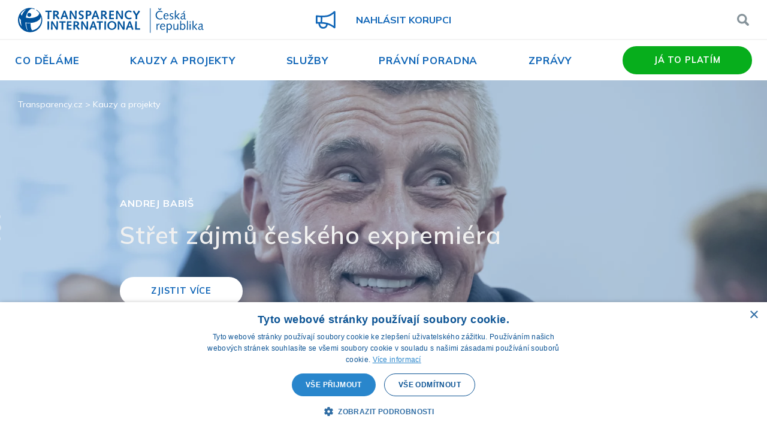

--- FILE ---
content_type: text/html; charset=UTF-8
request_url: https://www.transparency.cz/kauzy-a-projekty/page/2/?tifilter-topic=majetkove-vazbywhistleblowingprotikorupcni-zakonywhistleblowinguhlikova-korupcepoliticke-financemedialni-gramotnost-a-pristup-k-informacimkorupce-ve-sportu%2Ckorupce-ve-sportu&tifilter-order=oldest&tifilter-type=case
body_size: 13309
content:
<!doctype html>
<html lang="cs" class="no-js">
  <head>
    <meta http-equiv="X-UA-Compatible" content="IE=edge"> 
    <meta charset="UTF-8">
    <meta name="viewport" content="width=device-width, initial-scale=1">
    <link rel="profile" href="http://gmpg.org/xfn/11">
    <link rel="pingback" href="https://www.transparency.cz/xmlrpc.php">
    <meta name='robots' content='index, follow, max-image-preview:large, max-snippet:-1, max-video-preview:-1' />
	<style>img:is([sizes="auto" i], [sizes^="auto," i]) { contain-intrinsic-size: 3000px 1500px }</style>
	<!-- Google tag (gtag.js) consent mode dataLayer added by Site Kit -->
<script type="text/javascript" id="google_gtagjs-js-consent-mode-data-layer">
/* <![CDATA[ */
window.dataLayer = window.dataLayer || [];function gtag(){dataLayer.push(arguments);}
gtag('consent', 'default', {"ad_personalization":"denied","ad_storage":"denied","ad_user_data":"denied","analytics_storage":"denied","functionality_storage":"denied","security_storage":"denied","personalization_storage":"denied","region":["AT","BE","BG","CH","CY","CZ","DE","DK","EE","ES","FI","FR","GB","GR","HR","HU","IE","IS","IT","LI","LT","LU","LV","MT","NL","NO","PL","PT","RO","SE","SI","SK"],"wait_for_update":500});
window._googlesitekitConsentCategoryMap = {"statistics":["analytics_storage"],"marketing":["ad_storage","ad_user_data","ad_personalization"],"functional":["functionality_storage","security_storage"],"preferences":["personalization_storage"]};
window._googlesitekitConsents = {"ad_personalization":"denied","ad_storage":"denied","ad_user_data":"denied","analytics_storage":"denied","functionality_storage":"denied","security_storage":"denied","personalization_storage":"denied","region":["AT","BE","BG","CH","CY","CZ","DE","DK","EE","ES","FI","FR","GB","GR","HR","HU","IE","IS","IT","LI","LT","LU","LV","MT","NL","NO","PL","PT","RO","SE","SI","SK"],"wait_for_update":500};
/* ]]> */
</script>
<!-- End Google tag (gtag.js) consent mode dataLayer added by Site Kit -->

	<!-- This site is optimized with the Yoast SEO plugin v26.6 - https://yoast.com/wordpress/plugins/seo/ -->
	<title>Kauzy a projekty - Transparency International</title>
	<meta name="description" content="Podívejte se, jaké korupční kauzy řeší česká kancelář nevládní protikorupční organizace Transparency International ČR?" />
	<link rel="canonical" href="https://www.transparency.cz/kauzy-a-projekty/" />
	<meta property="og:locale" content="cs_CZ" />
	<meta property="og:type" content="article" />
	<meta property="og:title" content="Kauzy a projekty - Transparency International" />
	<meta property="og:description" content="Podívejte se, jaké korupční kauzy řeší česká kancelář nevládní protikorupční organizace Transparency International ČR?" />
	<meta property="og:url" content="https://www.transparency.cz/kauzy-a-projekty/" />
	<meta property="og:site_name" content="Transparency International" />
	<meta property="article:publisher" content="https://www.facebook.com/transparency.cz" />
	<meta property="article:modified_time" content="2025-06-06T09:55:11+00:00" />
	<meta name="twitter:label1" content="Odhadovaná doba čtení" />
	<meta name="twitter:data1" content="1 minuta" />
	<script type="application/ld+json" class="yoast-schema-graph">{"@context":"https://schema.org","@graph":[{"@type":"WebPage","@id":"https://www.transparency.cz/kauzy-a-projekty/","url":"https://www.transparency.cz/kauzy-a-projekty/","name":"Kauzy a projekty - Transparency International","isPartOf":{"@id":"https://www.transparency.cz/#website"},"datePublished":"2018-08-28T11:17:29+00:00","dateModified":"2025-06-06T09:55:11+00:00","description":"Podívejte se, jaké korupční kauzy řeší česká kancelář nevládní protikorupční organizace Transparency International ČR?","inLanguage":"cs","potentialAction":[{"@type":"ReadAction","target":["https://www.transparency.cz/kauzy-a-projekty/"]}]},{"@type":"WebSite","@id":"https://www.transparency.cz/#website","url":"https://www.transparency.cz/","name":"Transparency International","description":"Transparency International","publisher":{"@id":"https://www.transparency.cz/#organization"},"potentialAction":[{"@type":"SearchAction","target":{"@type":"EntryPoint","urlTemplate":"https://www.transparency.cz/?s={search_term_string}"},"query-input":{"@type":"PropertyValueSpecification","valueRequired":true,"valueName":"search_term_string"}}],"inLanguage":"cs"},{"@type":"Organization","@id":"https://www.transparency.cz/#organization","name":"Transparency International","url":"https://www.transparency.cz/","logo":{"@type":"ImageObject","inLanguage":"cs","@id":"https://www.transparency.cz/#/schema/logo/image/","url":"https://www.transparency.cz/wp-content/uploads/Logo_Transparency_International_Czech_Republic.png","contentUrl":"https://www.transparency.cz/wp-content/uploads/Logo_Transparency_International_Czech_Republic.png","width":1640,"height":248,"caption":"Transparency International"},"image":{"@id":"https://www.transparency.cz/#/schema/logo/image/"},"sameAs":["https://www.facebook.com/transparency.cz","https://x.com/Transparency_CZ"]}]}</script>
	<!-- / Yoast SEO plugin. -->


<link rel='dns-prefetch' href='//www.googletagmanager.com' />
<script type="text/javascript">
/* <![CDATA[ */
window._wpemojiSettings = {"baseUrl":"https:\/\/s.w.org\/images\/core\/emoji\/16.0.1\/72x72\/","ext":".png","svgUrl":"https:\/\/s.w.org\/images\/core\/emoji\/16.0.1\/svg\/","svgExt":".svg","source":{"concatemoji":"https:\/\/www.transparency.cz\/wp-includes\/js\/wp-emoji-release.min.js?ver=d4c36752738df3f47f1ab5547baf29e5"}};
/*! This file is auto-generated */
!function(s,n){var o,i,e;function c(e){try{var t={supportTests:e,timestamp:(new Date).valueOf()};sessionStorage.setItem(o,JSON.stringify(t))}catch(e){}}function p(e,t,n){e.clearRect(0,0,e.canvas.width,e.canvas.height),e.fillText(t,0,0);var t=new Uint32Array(e.getImageData(0,0,e.canvas.width,e.canvas.height).data),a=(e.clearRect(0,0,e.canvas.width,e.canvas.height),e.fillText(n,0,0),new Uint32Array(e.getImageData(0,0,e.canvas.width,e.canvas.height).data));return t.every(function(e,t){return e===a[t]})}function u(e,t){e.clearRect(0,0,e.canvas.width,e.canvas.height),e.fillText(t,0,0);for(var n=e.getImageData(16,16,1,1),a=0;a<n.data.length;a++)if(0!==n.data[a])return!1;return!0}function f(e,t,n,a){switch(t){case"flag":return n(e,"\ud83c\udff3\ufe0f\u200d\u26a7\ufe0f","\ud83c\udff3\ufe0f\u200b\u26a7\ufe0f")?!1:!n(e,"\ud83c\udde8\ud83c\uddf6","\ud83c\udde8\u200b\ud83c\uddf6")&&!n(e,"\ud83c\udff4\udb40\udc67\udb40\udc62\udb40\udc65\udb40\udc6e\udb40\udc67\udb40\udc7f","\ud83c\udff4\u200b\udb40\udc67\u200b\udb40\udc62\u200b\udb40\udc65\u200b\udb40\udc6e\u200b\udb40\udc67\u200b\udb40\udc7f");case"emoji":return!a(e,"\ud83e\udedf")}return!1}function g(e,t,n,a){var r="undefined"!=typeof WorkerGlobalScope&&self instanceof WorkerGlobalScope?new OffscreenCanvas(300,150):s.createElement("canvas"),o=r.getContext("2d",{willReadFrequently:!0}),i=(o.textBaseline="top",o.font="600 32px Arial",{});return e.forEach(function(e){i[e]=t(o,e,n,a)}),i}function t(e){var t=s.createElement("script");t.src=e,t.defer=!0,s.head.appendChild(t)}"undefined"!=typeof Promise&&(o="wpEmojiSettingsSupports",i=["flag","emoji"],n.supports={everything:!0,everythingExceptFlag:!0},e=new Promise(function(e){s.addEventListener("DOMContentLoaded",e,{once:!0})}),new Promise(function(t){var n=function(){try{var e=JSON.parse(sessionStorage.getItem(o));if("object"==typeof e&&"number"==typeof e.timestamp&&(new Date).valueOf()<e.timestamp+604800&&"object"==typeof e.supportTests)return e.supportTests}catch(e){}return null}();if(!n){if("undefined"!=typeof Worker&&"undefined"!=typeof OffscreenCanvas&&"undefined"!=typeof URL&&URL.createObjectURL&&"undefined"!=typeof Blob)try{var e="postMessage("+g.toString()+"("+[JSON.stringify(i),f.toString(),p.toString(),u.toString()].join(",")+"));",a=new Blob([e],{type:"text/javascript"}),r=new Worker(URL.createObjectURL(a),{name:"wpTestEmojiSupports"});return void(r.onmessage=function(e){c(n=e.data),r.terminate(),t(n)})}catch(e){}c(n=g(i,f,p,u))}t(n)}).then(function(e){for(var t in e)n.supports[t]=e[t],n.supports.everything=n.supports.everything&&n.supports[t],"flag"!==t&&(n.supports.everythingExceptFlag=n.supports.everythingExceptFlag&&n.supports[t]);n.supports.everythingExceptFlag=n.supports.everythingExceptFlag&&!n.supports.flag,n.DOMReady=!1,n.readyCallback=function(){n.DOMReady=!0}}).then(function(){return e}).then(function(){var e;n.supports.everything||(n.readyCallback(),(e=n.source||{}).concatemoji?t(e.concatemoji):e.wpemoji&&e.twemoji&&(t(e.twemoji),t(e.wpemoji)))}))}((window,document),window._wpemojiSettings);
/* ]]> */
</script>
<style id='wp-emoji-styles-inline-css' type='text/css'>

	img.wp-smiley, img.emoji {
		display: inline !important;
		border: none !important;
		box-shadow: none !important;
		height: 1em !important;
		width: 1em !important;
		margin: 0 0.07em !important;
		vertical-align: -0.1em !important;
		background: none !important;
		padding: 0 !important;
	}
</style>
<link rel='stylesheet' id='wp-block-library-css' href='https://www.transparency.cz/wp-includes/css/dist/block-library/style.min.css?ver=d4c36752738df3f47f1ab5547baf29e5' type='text/css' media='all' />
<style id='classic-theme-styles-inline-css' type='text/css'>
/*! This file is auto-generated */
.wp-block-button__link{color:#fff;background-color:#32373c;border-radius:9999px;box-shadow:none;text-decoration:none;padding:calc(.667em + 2px) calc(1.333em + 2px);font-size:1.125em}.wp-block-file__button{background:#32373c;color:#fff;text-decoration:none}
</style>
<style id='global-styles-inline-css' type='text/css'>
:root{--wp--preset--aspect-ratio--square: 1;--wp--preset--aspect-ratio--4-3: 4/3;--wp--preset--aspect-ratio--3-4: 3/4;--wp--preset--aspect-ratio--3-2: 3/2;--wp--preset--aspect-ratio--2-3: 2/3;--wp--preset--aspect-ratio--16-9: 16/9;--wp--preset--aspect-ratio--9-16: 9/16;--wp--preset--color--black: #000000;--wp--preset--color--cyan-bluish-gray: #abb8c3;--wp--preset--color--white: #ffffff;--wp--preset--color--pale-pink: #f78da7;--wp--preset--color--vivid-red: #cf2e2e;--wp--preset--color--luminous-vivid-orange: #ff6900;--wp--preset--color--luminous-vivid-amber: #fcb900;--wp--preset--color--light-green-cyan: #7bdcb5;--wp--preset--color--vivid-green-cyan: #00d084;--wp--preset--color--pale-cyan-blue: #8ed1fc;--wp--preset--color--vivid-cyan-blue: #0693e3;--wp--preset--color--vivid-purple: #9b51e0;--wp--preset--gradient--vivid-cyan-blue-to-vivid-purple: linear-gradient(135deg,rgba(6,147,227,1) 0%,rgb(155,81,224) 100%);--wp--preset--gradient--light-green-cyan-to-vivid-green-cyan: linear-gradient(135deg,rgb(122,220,180) 0%,rgb(0,208,130) 100%);--wp--preset--gradient--luminous-vivid-amber-to-luminous-vivid-orange: linear-gradient(135deg,rgba(252,185,0,1) 0%,rgba(255,105,0,1) 100%);--wp--preset--gradient--luminous-vivid-orange-to-vivid-red: linear-gradient(135deg,rgba(255,105,0,1) 0%,rgb(207,46,46) 100%);--wp--preset--gradient--very-light-gray-to-cyan-bluish-gray: linear-gradient(135deg,rgb(238,238,238) 0%,rgb(169,184,195) 100%);--wp--preset--gradient--cool-to-warm-spectrum: linear-gradient(135deg,rgb(74,234,220) 0%,rgb(151,120,209) 20%,rgb(207,42,186) 40%,rgb(238,44,130) 60%,rgb(251,105,98) 80%,rgb(254,248,76) 100%);--wp--preset--gradient--blush-light-purple: linear-gradient(135deg,rgb(255,206,236) 0%,rgb(152,150,240) 100%);--wp--preset--gradient--blush-bordeaux: linear-gradient(135deg,rgb(254,205,165) 0%,rgb(254,45,45) 50%,rgb(107,0,62) 100%);--wp--preset--gradient--luminous-dusk: linear-gradient(135deg,rgb(255,203,112) 0%,rgb(199,81,192) 50%,rgb(65,88,208) 100%);--wp--preset--gradient--pale-ocean: linear-gradient(135deg,rgb(255,245,203) 0%,rgb(182,227,212) 50%,rgb(51,167,181) 100%);--wp--preset--gradient--electric-grass: linear-gradient(135deg,rgb(202,248,128) 0%,rgb(113,206,126) 100%);--wp--preset--gradient--midnight: linear-gradient(135deg,rgb(2,3,129) 0%,rgb(40,116,252) 100%);--wp--preset--font-size--small: 13px;--wp--preset--font-size--medium: 20px;--wp--preset--font-size--large: 36px;--wp--preset--font-size--x-large: 42px;--wp--preset--spacing--20: 0.44rem;--wp--preset--spacing--30: 0.67rem;--wp--preset--spacing--40: 1rem;--wp--preset--spacing--50: 1.5rem;--wp--preset--spacing--60: 2.25rem;--wp--preset--spacing--70: 3.38rem;--wp--preset--spacing--80: 5.06rem;--wp--preset--shadow--natural: 6px 6px 9px rgba(0, 0, 0, 0.2);--wp--preset--shadow--deep: 12px 12px 50px rgba(0, 0, 0, 0.4);--wp--preset--shadow--sharp: 6px 6px 0px rgba(0, 0, 0, 0.2);--wp--preset--shadow--outlined: 6px 6px 0px -3px rgba(255, 255, 255, 1), 6px 6px rgba(0, 0, 0, 1);--wp--preset--shadow--crisp: 6px 6px 0px rgba(0, 0, 0, 1);}:where(.is-layout-flex){gap: 0.5em;}:where(.is-layout-grid){gap: 0.5em;}body .is-layout-flex{display: flex;}.is-layout-flex{flex-wrap: wrap;align-items: center;}.is-layout-flex > :is(*, div){margin: 0;}body .is-layout-grid{display: grid;}.is-layout-grid > :is(*, div){margin: 0;}:where(.wp-block-columns.is-layout-flex){gap: 2em;}:where(.wp-block-columns.is-layout-grid){gap: 2em;}:where(.wp-block-post-template.is-layout-flex){gap: 1.25em;}:where(.wp-block-post-template.is-layout-grid){gap: 1.25em;}.has-black-color{color: var(--wp--preset--color--black) !important;}.has-cyan-bluish-gray-color{color: var(--wp--preset--color--cyan-bluish-gray) !important;}.has-white-color{color: var(--wp--preset--color--white) !important;}.has-pale-pink-color{color: var(--wp--preset--color--pale-pink) !important;}.has-vivid-red-color{color: var(--wp--preset--color--vivid-red) !important;}.has-luminous-vivid-orange-color{color: var(--wp--preset--color--luminous-vivid-orange) !important;}.has-luminous-vivid-amber-color{color: var(--wp--preset--color--luminous-vivid-amber) !important;}.has-light-green-cyan-color{color: var(--wp--preset--color--light-green-cyan) !important;}.has-vivid-green-cyan-color{color: var(--wp--preset--color--vivid-green-cyan) !important;}.has-pale-cyan-blue-color{color: var(--wp--preset--color--pale-cyan-blue) !important;}.has-vivid-cyan-blue-color{color: var(--wp--preset--color--vivid-cyan-blue) !important;}.has-vivid-purple-color{color: var(--wp--preset--color--vivid-purple) !important;}.has-black-background-color{background-color: var(--wp--preset--color--black) !important;}.has-cyan-bluish-gray-background-color{background-color: var(--wp--preset--color--cyan-bluish-gray) !important;}.has-white-background-color{background-color: var(--wp--preset--color--white) !important;}.has-pale-pink-background-color{background-color: var(--wp--preset--color--pale-pink) !important;}.has-vivid-red-background-color{background-color: var(--wp--preset--color--vivid-red) !important;}.has-luminous-vivid-orange-background-color{background-color: var(--wp--preset--color--luminous-vivid-orange) !important;}.has-luminous-vivid-amber-background-color{background-color: var(--wp--preset--color--luminous-vivid-amber) !important;}.has-light-green-cyan-background-color{background-color: var(--wp--preset--color--light-green-cyan) !important;}.has-vivid-green-cyan-background-color{background-color: var(--wp--preset--color--vivid-green-cyan) !important;}.has-pale-cyan-blue-background-color{background-color: var(--wp--preset--color--pale-cyan-blue) !important;}.has-vivid-cyan-blue-background-color{background-color: var(--wp--preset--color--vivid-cyan-blue) !important;}.has-vivid-purple-background-color{background-color: var(--wp--preset--color--vivid-purple) !important;}.has-black-border-color{border-color: var(--wp--preset--color--black) !important;}.has-cyan-bluish-gray-border-color{border-color: var(--wp--preset--color--cyan-bluish-gray) !important;}.has-white-border-color{border-color: var(--wp--preset--color--white) !important;}.has-pale-pink-border-color{border-color: var(--wp--preset--color--pale-pink) !important;}.has-vivid-red-border-color{border-color: var(--wp--preset--color--vivid-red) !important;}.has-luminous-vivid-orange-border-color{border-color: var(--wp--preset--color--luminous-vivid-orange) !important;}.has-luminous-vivid-amber-border-color{border-color: var(--wp--preset--color--luminous-vivid-amber) !important;}.has-light-green-cyan-border-color{border-color: var(--wp--preset--color--light-green-cyan) !important;}.has-vivid-green-cyan-border-color{border-color: var(--wp--preset--color--vivid-green-cyan) !important;}.has-pale-cyan-blue-border-color{border-color: var(--wp--preset--color--pale-cyan-blue) !important;}.has-vivid-cyan-blue-border-color{border-color: var(--wp--preset--color--vivid-cyan-blue) !important;}.has-vivid-purple-border-color{border-color: var(--wp--preset--color--vivid-purple) !important;}.has-vivid-cyan-blue-to-vivid-purple-gradient-background{background: var(--wp--preset--gradient--vivid-cyan-blue-to-vivid-purple) !important;}.has-light-green-cyan-to-vivid-green-cyan-gradient-background{background: var(--wp--preset--gradient--light-green-cyan-to-vivid-green-cyan) !important;}.has-luminous-vivid-amber-to-luminous-vivid-orange-gradient-background{background: var(--wp--preset--gradient--luminous-vivid-amber-to-luminous-vivid-orange) !important;}.has-luminous-vivid-orange-to-vivid-red-gradient-background{background: var(--wp--preset--gradient--luminous-vivid-orange-to-vivid-red) !important;}.has-very-light-gray-to-cyan-bluish-gray-gradient-background{background: var(--wp--preset--gradient--very-light-gray-to-cyan-bluish-gray) !important;}.has-cool-to-warm-spectrum-gradient-background{background: var(--wp--preset--gradient--cool-to-warm-spectrum) !important;}.has-blush-light-purple-gradient-background{background: var(--wp--preset--gradient--blush-light-purple) !important;}.has-blush-bordeaux-gradient-background{background: var(--wp--preset--gradient--blush-bordeaux) !important;}.has-luminous-dusk-gradient-background{background: var(--wp--preset--gradient--luminous-dusk) !important;}.has-pale-ocean-gradient-background{background: var(--wp--preset--gradient--pale-ocean) !important;}.has-electric-grass-gradient-background{background: var(--wp--preset--gradient--electric-grass) !important;}.has-midnight-gradient-background{background: var(--wp--preset--gradient--midnight) !important;}.has-small-font-size{font-size: var(--wp--preset--font-size--small) !important;}.has-medium-font-size{font-size: var(--wp--preset--font-size--medium) !important;}.has-large-font-size{font-size: var(--wp--preset--font-size--large) !important;}.has-x-large-font-size{font-size: var(--wp--preset--font-size--x-large) !important;}
:where(.wp-block-post-template.is-layout-flex){gap: 1.25em;}:where(.wp-block-post-template.is-layout-grid){gap: 1.25em;}
:where(.wp-block-columns.is-layout-flex){gap: 2em;}:where(.wp-block-columns.is-layout-grid){gap: 2em;}
:root :where(.wp-block-pullquote){font-size: 1.5em;line-height: 1.6;}
</style>
<link rel='stylesheet' id='fancybox-for-wp-css' href='https://www.transparency.cz/wp-content/plugins/fancybox-for-wordpress/assets/css/fancybox.css?ver=1.3.4' type='text/css' media='all' />
<link rel='stylesheet' id='main-css' href='https://www.transparency.cz/wp-content/themes/transparency/dist/style.css?ver=1.2.0' type='text/css' media='all' />
<link rel='stylesheet' id='main_me-css' href='https://www.transparency.cz/wp-content/themes/transparency/dist/style_me.css?202408&#038;ver=1.2.0' type='text/css' media='all' />
<link rel='stylesheet' id='jquery-lazyloadxt-spinner-css-css' href='//www.transparency.cz/wp-content/plugins/a3-lazy-load/assets/css/jquery.lazyloadxt.spinner.css?ver=d4c36752738df3f47f1ab5547baf29e5' type='text/css' media='all' />
<script type="text/javascript" src="https://www.transparency.cz/wp-includes/js/jquery/jquery.min.js?ver=3.7.1" id="jquery-core-js"></script>
<script type="text/javascript" src="https://www.transparency.cz/wp-includes/js/jquery/jquery-migrate.min.js?ver=3.4.1" id="jquery-migrate-js"></script>
<script type="text/javascript" src="https://www.transparency.cz/wp-content/plugins/fancybox-for-wordpress/assets/js/purify.min.js?ver=1.3.4" id="purify-js"></script>
<script type="text/javascript" src="https://www.transparency.cz/wp-content/plugins/fancybox-for-wordpress/assets/js/jquery.fancybox.js?ver=1.3.4" id="fancybox-for-wp-js"></script>
<script type="text/javascript" src="https://www.transparency.cz/wp-content/themes/transparency/dist/grunticon.loader.js?ver=1.2.0" id="grunticon-js"></script>
<script type="text/javascript" id="main-js-extra">
/* <![CDATA[ */
var transparency_ajax = {"ajax_url":"https:\/\/www.transparency.cz\/wp-admin\/admin-ajax.php","text_loading":"Na\u010d\u00edt\u00e1m","text_load_more":"Na\u010d\u00edst dal\u0161\u00edch"};
/* ]]> */
</script>
<script type="text/javascript" src="https://www.transparency.cz/wp-content/themes/transparency/dist/main.js?2022&amp;ver=1.2.0" id="main-js"></script>

<!-- Google tag (gtag.js) snippet added by Site Kit -->
<!-- Google Analytics snippet added by Site Kit -->
<script type="text/javascript" src="https://www.googletagmanager.com/gtag/js?id=GT-57SWF7Q" id="google_gtagjs-js" async></script>
<script type="text/javascript" id="google_gtagjs-js-after">
/* <![CDATA[ */
window.dataLayer = window.dataLayer || [];function gtag(){dataLayer.push(arguments);}
gtag("set","linker",{"domains":["www.transparency.cz"]});
gtag("js", new Date());
gtag("set", "developer_id.dZTNiMT", true);
gtag("config", "GT-57SWF7Q");
/* ]]> */
</script>
<link rel="https://api.w.org/" href="https://www.transparency.cz/wp-json/" /><link rel="alternate" title="JSON" type="application/json" href="https://www.transparency.cz/wp-json/wp/v2/pages/15659" /><link rel="EditURI" type="application/rsd+xml" title="RSD" href="https://www.transparency.cz/xmlrpc.php?rsd" />

<link rel='shortlink' href='https://www.transparency.cz/?p=15659' />
<link rel="alternate" title="oEmbed (JSON)" type="application/json+oembed" href="https://www.transparency.cz/wp-json/oembed/1.0/embed?url=https%3A%2F%2Fwww.transparency.cz%2Fkauzy-a-projekty%2F" />
<link rel="alternate" title="oEmbed (XML)" type="text/xml+oembed" href="https://www.transparency.cz/wp-json/oembed/1.0/embed?url=https%3A%2F%2Fwww.transparency.cz%2Fkauzy-a-projekty%2F&#038;format=xml" />

<!-- Fancybox for WordPress v3.3.7 -->
<style type="text/css">
	.fancybox-slide--image .fancybox-content{background-color: #FFFFFF}div.fancybox-caption{display:none !important;}
	
	img.fancybox-image{border-width:10px;border-color:#FFFFFF;border-style:solid;}
	div.fancybox-bg{background-color:rgba(102,102,102,0.9);opacity:1 !important;}div.fancybox-content{border-color:#FFFFFF}
	div#fancybox-title{background-color:#FFFFFF}
	div.fancybox-content{background-color:#FFFFFF}
	div#fancybox-title-inside{color:#333333}
	
	
	
	div.fancybox-caption p.caption-title{display:inline-block}
	div.fancybox-caption p.caption-title{font-size:14px}
	div.fancybox-caption p.caption-title{color:#333333}
	div.fancybox-caption {color:#333333}div.fancybox-caption p.caption-title {background:#fff; width:auto;padding:10px 30px;}div.fancybox-content p.caption-title{color:#333333;margin: 0;padding: 5px 0;}
</style><script type="text/javascript">
	jQuery(function () {

		var mobileOnly = false;
		
		if (mobileOnly) {
			return;
		}

		jQuery.fn.getTitle = function () { // Copy the title of every IMG tag and add it to its parent A so that fancybox can show titles
			var arr = jQuery("a[data-fancybox]");jQuery.each(arr, function() {var title = jQuery(this).children("img").attr("title") || '';var figCaptionHtml = jQuery(this).next("figcaption").html() || '';var processedCaption = figCaptionHtml;if (figCaptionHtml.length && typeof DOMPurify === 'function') {processedCaption = DOMPurify.sanitize(figCaptionHtml, {USE_PROFILES: {html: true}});} else if (figCaptionHtml.length) {processedCaption = jQuery("<div>").text(figCaptionHtml).html();}var newTitle = title;if (processedCaption.length) {newTitle = title.length ? title + " " + processedCaption : processedCaption;}if (newTitle.length) {jQuery(this).attr("title", newTitle);}});		}

		// Supported file extensions

				var thumbnails = jQuery("a:has(img)").not(".nolightbox").not('.envira-gallery-link').not('.ngg-simplelightbox').filter(function () {
			return /\.(jpe?g|png|gif|mp4|webp|bmp|pdf)(\?[^/]*)*$/i.test(jQuery(this).attr('href'))
		});
		

		// Add data-type iframe for links that are not images or videos.
		var iframeLinks = jQuery('.fancyboxforwp').filter(function () {
			return !/\.(jpe?g|png|gif|mp4|webp|bmp|pdf)(\?[^/]*)*$/i.test(jQuery(this).attr('href'))
		}).filter(function () {
			return !/vimeo|youtube/i.test(jQuery(this).attr('href'))
		});
		iframeLinks.attr({"data-type": "iframe"}).getTitle();

				// Gallery All
		thumbnails.addClass("fancyboxforwp").attr("data-fancybox", "gallery").getTitle();
		iframeLinks.attr({"data-fancybox": "gallery"}).getTitle();

		// Gallery type NONE
		
		// Call fancybox and apply it on any link with a rel atribute that starts with "fancybox", with the options set on the admin panel
		jQuery("a.fancyboxforwp").fancyboxforwp({
			loop: false,
			smallBtn: false,
			zoomOpacity: "auto",
			animationEffect: "fade",
			animationDuration: 500,
			transitionEffect: "fade",
			transitionDuration: "300",
			overlayShow: true,
			overlayOpacity: "0.9",
			titleShow: true,
			titlePosition: "inside",
			keyboard: true,
			showCloseButton: false,
			arrows: true,
			clickContent:false,
			clickSlide: "close",
			mobile: {
				clickContent: function (current, event) {
					return current.type === "image" ? "toggleControls" : false;
				},
				clickSlide: function (current, event) {
					return current.type === "image" ? "close" : "close";
				},
			},
			wheel: false,
			toolbar: true,
			preventCaptionOverlap: true,
			onInit: function() { },			onDeactivate
	: function() { },		beforeClose: function() { },			afterShow: function(instance) { jQuery( ".fancybox-image" ).on("click", function( ){ ( instance.isScaledDown() ) ? instance.scaleToActual() : instance.scaleToFit() }) },				afterClose: function() { },					caption : function( instance, item ) {var title = "";if("undefined" != typeof jQuery(this).context ){var title = jQuery(this).context.title;} else { var title = ("undefined" != typeof jQuery(this).attr("title")) ? jQuery(this).attr("title") : false;}var caption = jQuery(this).data('caption') || '';if ( item.type === 'image' && title.length ) {caption = (caption.length ? caption + '<br />' : '') + '<p class="caption-title">'+jQuery("<div>").text(title).html()+'</p>' ;}if (typeof DOMPurify === "function" && caption.length) { return DOMPurify.sanitize(caption, {USE_PROFILES: {html: true}}); } else { return jQuery("<div>").text(caption).html(); }},
		afterLoad : function( instance, current ) {var captionContent = current.opts.caption || '';var sanitizedCaptionString = '';if (typeof DOMPurify === 'function' && captionContent.length) {sanitizedCaptionString = DOMPurify.sanitize(captionContent, {USE_PROFILES: {html: true}});} else if (captionContent.length) { sanitizedCaptionString = jQuery("<div>").text(captionContent).html();}if (sanitizedCaptionString.length) { current.$content.append(jQuery('<div class=\"fancybox-custom-caption inside-caption\" style=\" position: absolute;left:0;right:0;color:#000;margin:0 auto;bottom:0;text-align:center;background-color:#FFFFFF \"></div>').html(sanitizedCaptionString)); }},
			})
		;

			})
</script>
<!-- END Fancybox for WordPress -->
<meta name="generator" content="Site Kit by Google 1.168.0" /> 
    <!-- Google Tag Manager -->
<script>(function(w,d,s,l,i){w[l]=w[l]||[];w[l].push({'gtm.start':
new Date().getTime(),event:'gtm.js'});var
f=d.getElementsByTagName(s)[0],
j=d.createElement(s),dl=l!='dataLayer'?'&l='+l:'';j.async=true;j.src=
'https://www.googletagmanager.com/gtm.js?id='+i+dl;f.parentNode.insertBefore(j,f);
})(window,document,'script','dataLayer','GTM-TRMW35HC');</script>
<!-- End Google Tag Manager -->

    <script>
      grunticon(["https://www.transparency.cz/wp-content/themes/transparency/dist/icons.data.svg.css", "https://www.transparency.cz/wp-content/themes/transparency/dist/icons.data.png.css", "https://www.transparency.cz/wp-content/themes/transparency/dist/icons.fallback.css"], grunticon.svgLoadedCallback);
    </script>    
    <script>
      document.documentElement.className =
              document.documentElement.className.replace("no-js", "js");
    </script>
    <link rel="preconnect" href="https://fonts.googleapis.com">
	<link rel="preconnect" href="https://fonts.gstatic.com" crossorigin>
	<link href="https://fonts.googleapis.com/css2?family=Mulish:wght@400;600;700&display=swap" rel="stylesheet">
	<meta name="facebook-domain-verification" content="c7xh838z5dq4esr5asdu4magwnkwds" />
  </head>

  <body class="paged wp-singular page-template page-template-ptemplate-case-list page-template-ptemplate-case-list-php page page-id-15659 paged-2 page-paged-2 wp-theme-transparency metaslider-plugin">
  <!-- Google Tag Manager (noscript) -->
  <noscript><iframe src="https://www.googletagmanager.com/ns.html?id=GTM-TRMW35HC" height="0" width="0" style="display:none;visibility:hidden"></iframe></noscript>
  <!-- End Google Tag Manager (noscript) -->

    <a href="#main" class="sr-only sr-only-focusable">Přejít na obsah</a>

    <header class="site-header">
      <div class="site-header__top">
        <div class="container">
          <div class="row site-header-row justify-content-between align-items-center text-center">
            <div class="col-6 col-lg text-left" style="line-height: 0">
              <span class="header-logo">
                <a href="/" class="header-logo__icon icon-logo">Transparency International</a>
              </span>
            </div>

                          <div class="col-1 col-lg d-none d-lg-inline-block">
                <a href="https://nahlasitkorupci.transparency.cz/#/" class="header-report" target="_blank">
                  <span class="header-report__icon icon-amplion" data-grunticon-embed></span>
                  <span class="header-report__text">Nahlásit korupci</span>
                </a>
              </div>
            
            <div class="col d-none d-lg-inline-block text-right">
              <div class="header-search">
                <form role="search" method="get" class="search-form" action="https://www.transparency.cz/">
  <label class="search-form__label">
    <input type="search" class="search-form__field" placeholder="najít kauzu nebo projekt" value="" name="s" title="Vyhledávání" />
  </label>
  <input type="submit" class="search-form__submit icon-search-gray" value="Hledat" />
</form>              </div>
            </div>

            <div class="col-auto text-right d-lg-none">
              <button class="hamburger hamburger--vortex ml-auto" id="mobile-menu-toggler" type="button" aria-label="Přepnout menu">
                <span class="hamburger-box align-middle">
                  <span class="hamburger-inner"></span>
                </span>

                Menu
              </button>
            </div>
          </div>
        </div>
      </div>

      <div class="site-header__menu collapse" id="header-menu">
        <div class="container">
          <nav class="py-30 py-lg-0">
            <ul id="menu-menu_hlavicka_jatoplatim" class="header-menu"><li id="menu-item-22808" class="menu-item menu-item-type-post_type menu-item-object-page menu-item-22808"><a href="https://www.transparency.cz/co-delame/">Co děláme</a></li>
<li id="menu-item-22809" class="menu-item menu-item-type-post_type menu-item-object-page current-menu-item page_item page-item-15659 current_page_item menu-item-22809"><a href="https://www.transparency.cz/kauzy-a-projekty/" aria-current="page">Kauzy a projekty</a></li>
<li id="menu-item-22810" class="menu-item menu-item-type-post_type menu-item-object-page menu-item-22810"><a href="https://www.transparency.cz/sluzby/">Služby</a></li>
<li id="menu-item-22811" class="menu-item menu-item-type-post_type menu-item-object-page menu-item-22811"><a href="https://www.transparency.cz/pravni-poradna/">Právní poradna</a></li>
<li id="menu-item-22812" class="menu-item menu-item-type-post_type menu-item-object-page menu-item-22812"><a href="https://www.transparency.cz/zpravy/">Zprávy</a></li>
<li id="menu-item-22813" class="menu-item--btn menu-item menu-item-type-post_type menu-item-object-page menu-item-22813"><a href="https://www.transparency.cz/jatoplatim/">Já to platím</a></li>
</ul>                          <ul class="header-menu d-lg-none">
                <li class="menu-item menu-item--noborder">
                  <a href="https://nahlasitkorupci.transparency.cz/#/" class="header-report">
                    <span class="header-report__icon icon-amplion icon-amplion--blue" data-grunticon-embed></span>
                    <span class="header-report__text">Nahlásit korupci</span>
                  </a>
                </li>
              </ul>
                      </nav>
        </div>

        <div class="site-header__mobile-search">
          <div class="container">
            <form role="search" method="get" class="search-form" action="https://www.transparency.cz/">
  <label class="search-form__label">
    <input type="search" class="search-form__field" placeholder="najít kauzu nebo projekt" value="" name="s" title="Vyhledávání" />
  </label>
  <input type="submit" class="search-form__submit icon-search-gray" value="Hledat" />
</form>          </div>
        </div>
      </div>
    </header>

    <main id="main" role="main" class="content">  <section class="projects-slider-wrapper">
    <div class="projects-slider-wrapper__breadcrumbs">
      <div class="container py-30">
        <div class="breadcrumbs">
          <span><span><a href="https://www.transparency.cz/">Transparency.cz</a></span> &gt; <span class="breadcrumb_last" aria-current="page">Kauzy a projekty</span></span>        </div>
      </div>
    </div>
    <div class="projects-slider-wrapper__content py-30">
      <div class="projects-slider">
                  <div class="projects-slider__content" data-title="Andrej Babiš" style="background-image: url(https://www.transparency.cz/wp-content/uploads/2025/02/Andrej-Babis-Foto-Gabriel-Kuchta-Denik-N.png);">
            <div class="projects-slider__content-container">
              <div>
                <div class="projects-slider__title">Andrej Babiš</div>
                <div class="projects-slider__text">Střet zájmů českého expremiéra</div>
                <div>
                  <a href="https://www.transparency.cz/kauzy/andrej-babis/" class="btn btn--white">Zjistit více</a>
                </div>
              </div>
            </div>
          </div>
                  <div class="projects-slider__content" data-title="Pavel Blažek" style="background-image: url(https://www.transparency.cz/wp-content/uploads/2025/02/Pavel-Blazek-denik-N.png);">
            <div class="projects-slider__content-container">
              <div>
                <div class="projects-slider__title">Pavel Blažek</div>
                <div class="projects-slider__text">Střet zájmů exministra spravedlnosti</div>
                <div>
                  <a href="https://www.transparency.cz/kauzy/stret-zajmu-pavla-blazka/" class="btn btn--white">Zjistit více</a>
                </div>
              </div>
            </div>
          </div>
                  <div class="projects-slider__content" data-title="Petr Mlsna" style="background-image: url(https://www.transparency.cz/wp-content/uploads/2025/02/Petr-Mlsna-Foto-Jiri-Reichl.png);">
            <div class="projects-slider__content-container">
              <div>
                <div class="projects-slider__title">Petr Mlsna</div>
                <div class="projects-slider__text">Nefunkční ÚOHS v pasti politické a byznysové zákulisní sítě</div>
                <div>
                  <a href="https://www.transparency.cz/kauzy/nefunkcni-uohs-v-pasti-politicke-a-byznysove-zakulisni-site/" class="btn btn--white">Zjistit více</a>
                </div>
              </div>
            </div>
          </div>
              </div>
    </div>
  </section>

<div class="container container--small mt-30 mb-50">
  <h1 class="title mb-4">Kauzy a projekty</h1>

  <div class="editor mb-4 text-main">
    <p style="text-align: center;">Analyzujeme korupční případy a <strong>snažíme se pomocí projektů a dalších aktivit o změnu</strong>.<br />
Tohle jsou všechny kauzy a projekty, které dnes můžeme zveřejnit.</p>
  </div>

  <div class="text-center ajax-filter-search" data-searched="">
  <div class="search-form-wrapper">
    <form role="search" method="get" class="search-form search-form--filter mb-30" action="">
            <label class="search-form__label">
        <input type="search" class="search-form__field ajax-filter-search-field" name="tifilter-search" title="Vyhledávání" placeholder="Hledejte kauzu nebo projekt" />
      </label>
      <input type="submit" class="search-form__submit icon-search ajax-filter-search-button" value="Hledat" />
    </form>
  </div>

  </div>
  <div class="ajax-filter-terms" data-ajax-active="all">
      <div class="row justify-content-center align-items-center">
    <div class="col-12 col-md-4 col-lg-3 mb-3">
      <a 
        data-term="all" 
        href="/kauzy-a-projekty/page/2/?tifilter-order=oldest&tifilter-type=case" 
        class="filter-button ajax-filter-term"
        >
          Všechna témata      </a>
    </div>

          <div class="col-12 col-md-4 col-lg-3 mb-3">
                          <a 
            data-term="whistleblowing" 
            href="/kauzy-a-projekty/page/2/?tifilter-topic=majetkove-vazbywhistleblowingprotikorupcni-zakonywhistleblowinguhlikova-korupcepoliticke-financemedialni-gramotnost-a-pristup-k-informacimkorupce-ve-sportukorupce-ve-sportu,whistleblowing&tifilter-order=oldest&tifilter-type=case" 
            class="
            filter-button
                         active 
            ajax-filter-term">
            Whistleblowing          </a>
              </div>
          <div class="col-12 col-md-4 col-lg-3 mb-3">
                          <a 
            data-term="majetkove-vazby" 
            href="/kauzy-a-projekty/page/2/?tifilter-topic=majetkove-vazbywhistleblowingprotikorupcni-zakonywhistleblowinguhlikova-korupcepoliticke-financemedialni-gramotnost-a-pristup-k-informacimkorupce-ve-sportukorupce-ve-sportu,majetkove-vazby&tifilter-order=oldest&tifilter-type=case" 
            class="
            filter-button
                         active 
            ajax-filter-term">
            Majetkové vazby          </a>
              </div>
          <div class="col-12 col-md-4 col-lg-3 mb-3">
                          <a 
            data-term="obranny-sektor" 
            href="/kauzy-a-projekty/page/2/?tifilter-topic=majetkove-vazbywhistleblowingprotikorupcni-zakonywhistleblowinguhlikova-korupcepoliticke-financemedialni-gramotnost-a-pristup-k-informacimkorupce-ve-sportukorupce-ve-sportu,obranny-sektor&tifilter-order=oldest&tifilter-type=case" 
            class="
            filter-button
                         
            ajax-filter-term">
            Obranný sektor a armáda          </a>
              </div>
          <div class="col-12 col-md-4 col-lg-3 mb-3">
                          <a 
            data-term="verejne-zakazky" 
            href="/kauzy-a-projekty/page/2/?tifilter-topic=majetkove-vazbywhistleblowingprotikorupcni-zakonywhistleblowinguhlikova-korupcepoliticke-financemedialni-gramotnost-a-pristup-k-informacimkorupce-ve-sportukorupce-ve-sportu,verejne-zakazky&tifilter-order=oldest&tifilter-type=case" 
            class="
            filter-button
                         
            ajax-filter-term">
            Veřejné zakázky          </a>
              </div>
          <div class="col-12 col-md-4 col-lg-3 mb-3">
                          <a 
            data-term="politicke-finance" 
            href="/kauzy-a-projekty/page/2/?tifilter-topic=majetkove-vazbywhistleblowingprotikorupcni-zakonywhistleblowinguhlikova-korupcepoliticke-financemedialni-gramotnost-a-pristup-k-informacimkorupce-ve-sportukorupce-ve-sportu,politicke-finance&tifilter-order=oldest&tifilter-type=case" 
            class="
            filter-button
                         active 
            ajax-filter-term">
            Financování politických stran a hnutí          </a>
              </div>
          <div class="col-12 col-md-4 col-lg-3 mb-3">
                          <a 
            data-term="referenda" 
            href="/kauzy-a-projekty/page/2/?tifilter-topic=majetkove-vazbywhistleblowingprotikorupcni-zakonywhistleblowinguhlikova-korupcepoliticke-financemedialni-gramotnost-a-pristup-k-informacimkorupce-ve-sportukorupce-ve-sportu,referenda&tifilter-order=oldest&tifilter-type=case" 
            class="
            filter-button
                         
            ajax-filter-term">
            Referenda          </a>
              </div>
          <div class="col-12 col-md-4 col-lg-3 mb-3">
                          <a 
            data-term="korupce-ve-sportu" 
            href="/kauzy-a-projekty/page/2/?tifilter-topic=majetkove-vazbywhistleblowingprotikorupcni-zakonywhistleblowinguhlikova-korupcepoliticke-financemedialni-gramotnost-a-pristup-k-informacimkorupce-ve-sportukorupce-ve-sportu,korupce-ve-sportu&tifilter-order=oldest&tifilter-type=case" 
            class="
            filter-button
                         active 
            ajax-filter-term">
            Korupce ve sportu          </a>
              </div>
          <div class="col-12 col-md-4 col-lg-3 mb-3">
                          <a 
            data-term="stret-zajmu" 
            href="/kauzy-a-projekty/page/2/?tifilter-topic=majetkove-vazbywhistleblowingprotikorupcni-zakonywhistleblowinguhlikova-korupcepoliticke-financemedialni-gramotnost-a-pristup-k-informacimkorupce-ve-sportukorupce-ve-sportu,stret-zajmu&tifilter-order=oldest&tifilter-type=case" 
            class="
            filter-button
                         
            ajax-filter-term">
            Střet zájmů          </a>
              </div>
          <div class="col-12 col-md-4 col-lg-3 mb-3">
                          <a 
            data-term="statni-sprava" 
            href="/kauzy-a-projekty/page/2/?tifilter-topic=majetkove-vazbywhistleblowingprotikorupcni-zakonywhistleblowinguhlikova-korupcepoliticke-financemedialni-gramotnost-a-pristup-k-informacimkorupce-ve-sportukorupce-ve-sportu,statni-sprava&tifilter-order=oldest&tifilter-type=case" 
            class="
            filter-button
                         
            ajax-filter-term">
            Státní správa          </a>
              </div>
          <div class="col-12 col-md-4 col-lg-3 mb-3">
                          <a 
            data-term="zahranicni-spoluprace" 
            href="/kauzy-a-projekty/page/2/?tifilter-topic=majetkove-vazbywhistleblowingprotikorupcni-zakonywhistleblowinguhlikova-korupcepoliticke-financemedialni-gramotnost-a-pristup-k-informacimkorupce-ve-sportukorupce-ve-sportu,zahranicni-spoluprace&tifilter-order=oldest&tifilter-type=case" 
            class="
            filter-button
                         
            ajax-filter-term">
            Zahraniční spolupráce          </a>
              </div>
          <div class="col-12 col-md-4 col-lg-3 mb-3">
                          <a 
            data-term="medialni-gramotnost-a-pristup-k-informacim" 
            href="/kauzy-a-projekty/page/2/?tifilter-topic=majetkove-vazbywhistleblowingprotikorupcni-zakonywhistleblowinguhlikova-korupcepoliticke-financemedialni-gramotnost-a-pristup-k-informacimkorupce-ve-sportukorupce-ve-sportu,medialni-gramotnost-a-pristup-k-informacim&tifilter-order=oldest&tifilter-type=case" 
            class="
            filter-button
                         active 
            ajax-filter-term">
            Mediální gramotnost a přístup k informacím          </a>
              </div>
          <div class="col-12 col-md-4 col-lg-3 mb-3">
                          <a 
            data-term="rozhovory-komentare" 
            href="/kauzy-a-projekty/page/2/?tifilter-topic=majetkove-vazbywhistleblowingprotikorupcni-zakonywhistleblowinguhlikova-korupcepoliticke-financemedialni-gramotnost-a-pristup-k-informacimkorupce-ve-sportukorupce-ve-sportu,rozhovory-komentare&tifilter-order=oldest&tifilter-type=case" 
            class="
            filter-button
                         
            ajax-filter-term">
            Rozhovory a komentáře          </a>
              </div>
          <div class="col-12 col-md-4 col-lg-3 mb-3">
                          <a 
            data-term="uhlikova-korupce" 
            href="/kauzy-a-projekty/page/2/?tifilter-topic=majetkove-vazbywhistleblowingprotikorupcni-zakonywhistleblowinguhlikova-korupcepoliticke-financemedialni-gramotnost-a-pristup-k-informacimkorupce-ve-sportukorupce-ve-sportu,uhlikova-korupce&tifilter-order=oldest&tifilter-type=case" 
            class="
            filter-button
                         active 
            ajax-filter-term">
            Uhlíková korupce          </a>
              </div>
          <div class="col-12 col-md-4 col-lg-3 mb-3">
                          <a 
            data-term="lobbing" 
            href="/kauzy-a-projekty/page/2/?tifilter-topic=majetkove-vazbywhistleblowingprotikorupcni-zakonywhistleblowinguhlikova-korupcepoliticke-financemedialni-gramotnost-a-pristup-k-informacimkorupce-ve-sportukorupce-ve-sportu,lobbing&tifilter-order=oldest&tifilter-type=case" 
            class="
            filter-button
                         
            ajax-filter-term">
            Lobbing          </a>
              </div>
          <div class="col-12 col-md-4 col-lg-3 mb-3">
                          <a 
            data-term="pakty-integrity" 
            href="/kauzy-a-projekty/page/2/?tifilter-topic=majetkove-vazbywhistleblowingprotikorupcni-zakonywhistleblowinguhlikova-korupcepoliticke-financemedialni-gramotnost-a-pristup-k-informacimkorupce-ve-sportukorupce-ve-sportu,pakty-integrity&tifilter-order=oldest&tifilter-type=case" 
            class="
            filter-button
                         
            ajax-filter-term">
            Pakty integrity          </a>
              </div>
          <div class="col-12 col-md-4 col-lg-3 mb-3">
                          <a 
            data-term="protikorupcni-zakony" 
            href="/kauzy-a-projekty/page/2/?tifilter-topic=majetkove-vazbywhistleblowingprotikorupcni-zakonywhistleblowinguhlikova-korupcepoliticke-financemedialni-gramotnost-a-pristup-k-informacimkorupce-ve-sportukorupce-ve-sportu,protikorupcni-zakony&tifilter-order=oldest&tifilter-type=case" 
            class="
            filter-button
                         active 
            ajax-filter-term">
            Protikorupční zákony          </a>
              </div>
          <div class="col-12 col-md-4 col-lg-3 mb-3">
                          <a 
            data-term="nezavislost-instituci" 
            href="/kauzy-a-projekty/page/2/?tifilter-topic=majetkove-vazbywhistleblowingprotikorupcni-zakonywhistleblowinguhlikova-korupcepoliticke-financemedialni-gramotnost-a-pristup-k-informacimkorupce-ve-sportukorupce-ve-sportu,nezavislost-instituci&tifilter-order=oldest&tifilter-type=case" 
            class="
            filter-button
                         
            ajax-filter-term">
            Nezávislost institucí          </a>
              </div>
      </div>                                   
  </div>
</div>

<div class="filter-items-wrapper">
  <div class="container container--small text-center">
    <div class="d-inline-block mb-50 ajax-filter-switcher">
      <ul class="filter-switcher">
  <li>
    <a href="/kauzy-a-projekty/page/2/?tifilter-topic=majetkove-vazbywhistleblowingprotikorupcni-zakonywhistleblowinguhlikova-korupcepoliticke-financemedialni-gramotnost-a-pristup-k-informacimkorupce-ve-sportu%2Ckorupce-ve-sportu&tifilter-order=oldest" class="filter-switcher__link ajax-caseswitcher" data-casetype="all">
      Vše    </a>
  </li>

  <li>
        <a href="/kauzy-a-projekty/page/2/?tifilter-topic=majetkove-vazbywhistleblowingprotikorupcni-zakonywhistleblowinguhlikova-korupcepoliticke-financemedialni-gramotnost-a-pristup-k-informacimkorupce-ve-sportu%2Ckorupce-ve-sportu&tifilter-order=oldest&tifilter-type=case" class="filter-switcher__link active ajax-caseswitcher" data-casetype="case">
      Kauzy    </a>
  </li>

  <li>
        <a href="/kauzy-a-projekty/page/2/?tifilter-topic=majetkove-vazbywhistleblowingprotikorupcni-zakonywhistleblowinguhlikova-korupcepoliticke-financemedialni-gramotnost-a-pristup-k-informacimkorupce-ve-sportu%2Ckorupce-ve-sportu&tifilter-order=oldest&tifilter-type=project" class="filter-switcher__link ajax-caseswitcher" data-casetype="project">
      Projekty    </a>
  </li>
</ul>                        </div>
  </div>

  <div class="container container--small">
    <div class="text-right mb-50 ajax-filter-sorting">
        <div class="filter-order dropdown">
    <span>0 výsledků</span>


    <button class="filter-order__button dropdown-toggle" type="button" id="orderMenu" data-toggle="dropdown" aria-haspopup="true" aria-expanded="false">
      Od nejstaršího    </button>
    <div class="filter-order__menu dropdown-menu" aria-labelledby="dropdownMenuButton">
                      <a class="dropdown-item ajax-filter-order" data-order="newest" href="/kauzy-a-projekty/page/2/?tifilter-topic=majetkove-vazbywhistleblowingprotikorupcni-zakonywhistleblowinguhlikova-korupcepoliticke-financemedialni-gramotnost-a-pristup-k-informacimkorupce-ve-sportu%2Ckorupce-ve-sportu&tifilter-order=newest&tifilter-type=case">Od nejnovějšího</a>
                              <a class="dropdown-item ajax-filter-order" data-order="name" href="/kauzy-a-projekty/page/2/?tifilter-topic=majetkove-vazbywhistleblowingprotikorupcni-zakonywhistleblowinguhlikova-korupcepoliticke-financemedialni-gramotnost-a-pristup-k-informacimkorupce-ve-sportu%2Ckorupce-ve-sportu&tifilter-order=name&tifilter-type=case">Podle abecedy A-Z</a>
                      <a class="dropdown-item ajax-filter-order" data-order="name_desc" href="/kauzy-a-projekty/page/2/?tifilter-topic=majetkove-vazbywhistleblowingprotikorupcni-zakonywhistleblowinguhlikova-korupcepoliticke-financemedialni-gramotnost-a-pristup-k-informacimkorupce-ve-sportu%2Ckorupce-ve-sportu&tifilter-order=name_desc&tifilter-type=case">Podle abecedy Z-A</a>
          </div>
  </div>
      </div>

    <div class="posts-list-wrapper">
      <div class="posts-list post-list--archive mb-70 ajax-posts"
           data-posttype="case" 
           data-paged="2" 
           data-maxpages="0" 
           data-perpage="6"
           data-order="newest"
           >
                   </div>

      <div class="text-center ajax-filter-navigation">
        <div class="mb-70">
                  </div>

              </div>

          </div>
  </div>
</div>
      <div class="cta icon-cta-bg py-50">
        <div class="container container--small">
          <div class="row justify-content-between align-items-center text-center text-xl-left">
            <div class="col-12 col-xl-auto mb-3 mb-xl-0">
              <h2 class="title title--cta">Bojujte proti korupci s námi.</h2>
            </div>

            <div class="col-12 col-xl-auto">
	        	
				<a href="https://www.transparency.cz/jatoplatim/#donate" class="btn btn--green">
					Já to platím	
				</a>
				     
            </div>
          </div>
        </div>
      </div>
    </main><!-- /.content -->
    
    <footer class="footer mt-60">
      <div class="container">
        <div class="footer-items mb-20">
          <div class="footer-item">
            <h2 class="title title--small text-lg-left mb-20">O Transparency</h2>
            
            <div class="menu-o-transparency-container"><ul id="menu-o-transparency" class="footer-menu"><li id="menu-item-15816" class="menu-item menu-item-type-post_type menu-item-object-page menu-item-15816"><a href="https://www.transparency.cz/kdo-jsme/">Kdo jsme</a></li>
<li id="menu-item-15817" class="menu-item menu-item-type-post_type menu-item-object-page menu-item-15817"><a href="https://www.transparency.cz/lide-v-transparency/">Lidé v Transparency</a></li>
<li id="menu-item-15820" class="menu-item menu-item-type-post_type menu-item-object-page menu-item-15820"><a href="https://www.transparency.cz/kdo-jsme/transparentni-financovani/">Nestrannost a transparentní financování</a></li>
<li id="menu-item-15821" class="menu-item menu-item-type-post_type menu-item-object-page menu-item-15821"><a href="https://www.transparency.cz/klub/">Klub Transparency International</a></li>
<li id="menu-item-15571" class="menu-item menu-item-type-custom menu-item-object-custom menu-item-15571"><a href="https://www.transparency.cz/lide-v-transparency/#supervising_board">Dozorčí rada</a></li>
<li id="menu-item-15572" class="menu-item menu-item-type-custom menu-item-object-custom menu-item-15572"><a href="https://www.transparency.cz/lide-v-transparency/#managing_board">Správní rada</a></li>
<li id="menu-item-15822" class="menu-item menu-item-type-post_type menu-item-object-page menu-item-15822"><a href="https://www.transparency.cz/partneri/">Partneři</a></li>
<li id="menu-item-16730" class="menu-item menu-item-type-post_type menu-item-object-page menu-item-16730"><a href="https://www.transparency.cz/kontakt/">Kontakt</a></li>
<li id="menu-item-25428" class="menu-item menu-item-type-post_type menu-item-object-page menu-item-25428"><a href="https://www.transparency.cz/pro-media/">Pro média</a></li>
</ul></div>          </div>

          <div class="footer-item">
            <h2 class="title title--small text-lg-left mb-20">Důležité odkazy</h2>
            
            <div class="menu-dulezite-odkazy-container"><ul id="menu-dulezite-odkazy" class="footer-menu"><li id="menu-item-15802" class="menu-item menu-item-type-post_type menu-item-object-page menu-item-15802"><a href="https://www.transparency.cz/podporte-nas/">Podpořte nás</a></li>
<li id="menu-item-15908" class="menu-item menu-item-type-post_type menu-item-object-page menu-item-15908"><a href="https://www.transparency.cz/publikace-a-analyzy/">Publikace a analýzy</a></li>
<li id="menu-item-16762" class="menu-item menu-item-type-post_type menu-item-object-page menu-item-16762"><a href="https://www.transparency.cz/myty-a-fakta/">Mýty a fakta</a></li>
<li id="menu-item-15803" class="menu-item menu-item-type-post_type menu-item-object-page menu-item-15803"><a href="https://www.transparency.cz/volne-pozice/">Pracuj v Transparency International</a></li>
<li id="menu-item-16578" class="menu-item menu-item-type-post_type menu-item-object-page menu-item-16578"><a href="https://www.transparency.cz/casto-kladene-dotazy/">Často kladené dotazy</a></li>
<li id="menu-item-16579" class="menu-item menu-item-type-post_type menu-item-object-page menu-item-16579"><a href="https://www.transparency.cz/otevreny-diar-schuzek/">Otevřený diář schůzek</a></li>
<li id="menu-item-16580" class="menu-item menu-item-type-post_type menu-item-object-page menu-item-16580"><a href="https://www.transparency.cz/loga-a-badge-ti-ke-stazeni/">Loga a badge TI ke stažení</a></li>
<li id="menu-item-20442" class="menu-item menu-item-type-post_type menu-item-object-post menu-item-20442"><a href="https://www.transparency.cz/zasady-zpracovani-osobnich-udaju/">Zásady zpracování osobních údajů</a></li>
</ul></div>          </div>

          <div class="footer-item">
            <h2 class="title title--small text-lg-left mb-20">Naše práce</h2>
            
            <div class="menu-nase-prace-container"><ul id="menu-nase-prace" class="footer-menu"><li id="menu-item-24816" class="menu-item menu-item-type-post_type menu-item-object-page menu-item-24816"><a href="https://www.transparency.cz/podcast-stosestka/">Podcast Stošestka</a></li>
<li id="menu-item-25181" class="menu-item menu-item-type-post_type menu-item-object-page menu-item-25181"><a href="https://www.transparency.cz/zahrajte-si-laundro-mana/">Zahrajte si Laundro-Mana</a></li>
<li id="menu-item-15789" class="menu-item menu-item-type-custom menu-item-object-custom menu-item-15789"><a href="http://www.transparentnivolby.cz/">Transparentní volby</a></li>
<li id="menu-item-24706" class="menu-item menu-item-type-custom menu-item-object-custom menu-item-24706"><a href="https://zbrojniindex.transparency.cz/">Index protikorupční odolnosti zbrojních firem</a></li>
<li id="menu-item-16557" class="menu-item menu-item-type-custom menu-item-object-custom menu-item-16557"><a href="http://www.ruzovypatnik.cz">Růžový patník</a></li>
<li id="menu-item-15575" class="menu-item menu-item-type-custom menu-item-object-custom menu-item-15575"><a href="https://www.korupcniviceboj.cz/">Korupční víceboj</a></li>
<li id="menu-item-29267" class="menu-item menu-item-type-custom menu-item-object-custom menu-item-29267"><a target="_blank" href="https://integritywatch.cz/">Integrity Watch</a></li>
<li id="menu-item-29949" class="menu-item menu-item-type-custom menu-item-object-custom menu-item-29949"><a href="https://www.nenavistnasitich.cz/">Nenávist na sítích</a></li>
<li id="menu-item-33123" class="menu-item menu-item-type-custom menu-item-object-custom menu-item-33123"><a target="_blank" href="https://nezavisleinstituce.cz/">Hodnocení nezávislosti veřejných institucí</a></li>
</ul></div>          </div>

          <div class="footer-item text-center text-lg-right">
            <p class="mb-20 mb-md-40">Sledujte novinky v boji s korupcí</p>
            
                        <div class="mb-40">
              <a href="https://transparency.us14.list-manage.com/subscribe?u=6146df617816310ecc3da522c&id=9598c97be3" target="_blank" class="btn btn--blue">Odebírat</a>
            </div>
                        
            
            
            <div class="menu-social-container"><ul id="menu-social" class="social-list mb-30 mb-md-70"><li id="menu-item-15564" class="icon-social-facebook menu-item menu-item-type-custom menu-item-object-custom menu-item-15564"><a target="_blank" href="https://www.facebook.com/transparency.cz">Facebook</a></li>
<li id="menu-item-15810" class="icon-social-twitter menu-item menu-item-type-custom menu-item-object-custom menu-item-15810"><a target="_blank" href="https://twitter.com/Transparency_CZ">Twitter</a></li>
<li id="menu-item-15835" class="icon-social-instagram menu-item menu-item-type-custom menu-item-object-custom menu-item-15835"><a target="_blank" href="https://www.instagram.com/transparencycz/?hl=cs">Instagram</a></li>
<li id="menu-item-15836" class="icon-social-linkedin menu-item menu-item-type-custom menu-item-object-custom menu-item-15836"><a target="_blank" href="https://cz.linkedin.com/company/transparency-international---esk-republika-o-p-s-">Linkedin</a></li>
<li id="menu-item-15837" class="icon-social-youtube menu-item menu-item-type-custom menu-item-object-custom menu-item-15837"><a target="_blank" href="https://www.youtube.com/channel/UCIS4gCZt_A3NMc2LCz9HI1g">YouTube</a></li>
<li id="menu-item-29178" class="icon-social-threads menu-item menu-item-type-custom menu-item-object-custom menu-item-29178"><a target="_blank" href="https://www.threads.net/@transparencycz">Threads</a></li>
</ul></div>          </div>
        </div>

        <ul class="footer-copyright">
                    <li><a href="https://www.transparency.cz/mapa-webu/">Mapa webu</a></li>
                              <li><a href="https://transparency.cz/feed/">RSS kanál</a></li>
                    <li>S webem pomáhají:</li>
          <li><a href="https://mediaenergy.cz" class="icon-logo-me footer-logo-me" target="_blank"></a></li>
          <li><a href="https://picards.cz" class="icon-logo-picards footer-logo-picards" target="_blank"></a></li>
        </ul>
      </div>
    </footer>
 
	<script type="text/javascript" src="//downloads.mailchimp.com/js/signup-forms/popup/embed.js" data-dojo-config="usePlainJson: true, isDebug: false"></script><script type="text/javascript">require(["mojo/signup-forms/Loader"], function(L) { L.start({"baseUrl":"mc.us14.list-manage.com","uuid":"6146df617816310ecc3da522c","lid":"9598c97be3"}) })</script>

  </body>
  <script type="speculationrules">
{"prefetch":[{"source":"document","where":{"and":[{"href_matches":"\/*"},{"not":{"href_matches":["\/wp-*.php","\/wp-admin\/*","\/wp-content\/uploads\/*","\/wp-content\/*","\/wp-content\/plugins\/*","\/wp-content\/themes\/transparency\/*","\/*\\?(.+)"]}},{"not":{"selector_matches":"a[rel~=\"nofollow\"]"}},{"not":{"selector_matches":".no-prefetch, .no-prefetch a"}}]},"eagerness":"conservative"}]}
</script>
<script type="text/javascript" src="https://www.transparency.cz/wp-content/plugins/google-site-kit/dist/assets/js/googlesitekit-consent-mode-bc2e26cfa69fcd4a8261.js" id="googlesitekit-consent-mode-js"></script>
<script type="text/javascript" id="jquery-lazyloadxt-js-extra">
/* <![CDATA[ */
var a3_lazyload_params = {"apply_images":"1","apply_videos":"1"};
/* ]]> */
</script>
<script type="text/javascript" src="//www.transparency.cz/wp-content/plugins/a3-lazy-load/assets/js/jquery.lazyloadxt.extra.min.js?ver=2.7.6" id="jquery-lazyloadxt-js"></script>
<script type="text/javascript" src="//www.transparency.cz/wp-content/plugins/a3-lazy-load/assets/js/jquery.lazyloadxt.srcset.min.js?ver=2.7.6" id="jquery-lazyloadxt-srcset-js"></script>
<script type="text/javascript" id="jquery-lazyloadxt-extend-js-extra">
/* <![CDATA[ */
var a3_lazyload_extend_params = {"edgeY":"0","horizontal_container_classnames":""};
/* ]]> */
</script>
<script type="text/javascript" src="//www.transparency.cz/wp-content/plugins/a3-lazy-load/assets/js/jquery.lazyloadxt.extend.js?ver=2.7.6" id="jquery-lazyloadxt-extend-js"></script>

</html>
